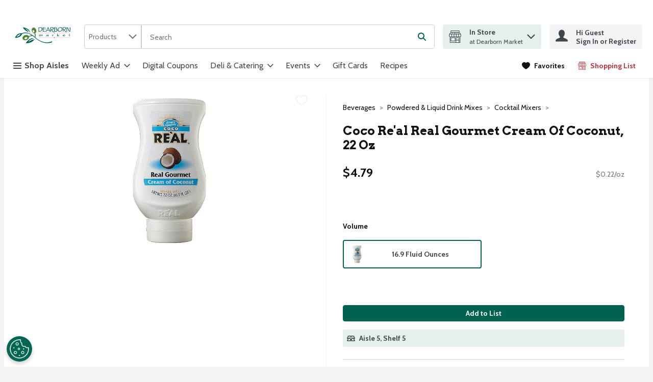

--- FILE ---
content_type: image/svg+xml
request_url: https://storage.googleapis.com/images-prs-prd-c7e7986.prs.prd.v8.commerce.mi9cloud.com/dbn/img/dbn_primary.svg
body_size: 11154
content:
<?xml version="1.0" encoding="utf-8"?>
<!-- Generator: Adobe Illustrator 24.3.0, SVG Export Plug-In . SVG Version: 6.00 Build 0)  -->
<svg version="1.1" id="DM_logo_4C" xmlns="http://www.w3.org/2000/svg" xmlns:xlink="http://www.w3.org/1999/xlink" x="0px" y="0px"
	 viewBox="0 0 389 146" style="enable-background:new 0 0 389 146;" xml:space="preserve">
<style type="text/css">
	.st0{fill:#006351;}
	.st1{fill:none;stroke:#BF2F38;stroke-width:0.6853;}
	.st2{fill:#BF2F38;}
	.st3{fill:#006351;stroke:#006351;stroke-width:0.4476;}
	.st4{fill:#FFFFFF;stroke:#00674E;stroke-width:0.4476;}
	.st5{fill:#4F8636;stroke:#4F8636;stroke-width:0.4476;}
	.st6{fill:#FFFFFF;stroke:#4F8636;stroke-width:0.4476;}
</style>
<g id="type_set">
	<g id="market">
		<path class="st0" d="M189.22,82.9c-0.89,0.12-2.5,0.33-2.84,0.39c0.06-1.46,0.09-3.17,0.09-4.58c0-0.29,0-0.68,0-1.09
			c0-0.43-0.03-0.86-0.15-1.27c-0.25-0.84-0.83-1.52-2.16-1.52c-1.26,0-2.53,0.25-3.33,0.93c-0.06,0.47-0.22,6.48-0.15,7.15
			l-2.78,0.39c0.09-1.93,0.06-5.53,0.06-6.09c0-0.49,0-1.13-0.28-1.6c-0.31-0.47-0.89-0.78-2.13-0.78c-1.26,0-2.53,0.16-3.45,0.8
			c-0.03,0.16-0.12,6.5-0.15,7.28c-0.8,0.1-2.47,0.33-2.81,0.39c0.06-1.58,0.12-5.26,0.12-6.83c0-0.84-0.15-1.97-0.49-2.75
			l2.93-0.68c0.09,0.41,0.19,0.6,0.28,1.19c1.48-0.53,2.68-0.8,3.73-0.93c1.05-0.12,1.91-0.12,2.59-0.12c1.63,0,2.31,0.19,2.37,1.19
			c2.28-1.05,4.13-1.19,5.61-1.19c2.47,0,3.15,0.74,3.15,2.38C189.44,78.01,189.34,80.43,189.22,82.9z"/>
		<path class="st0" d="M220.61,83c-1.88,0-2.9,0.16-4.75,0.16c-2.31,0-4.69-1.07-4.69-2.75c0-1.01,0.89-2.28,3.85-3.1
			c1.6-0.45,3.45-0.72,6.78-0.86c0-1.62-1.63-2.01-3.98-2.01c-1.45,0-3.42,0.88-4.22,1.87c-0.43-0.49-1.17-1.27-1.6-1.77
			c1.76-0.95,3.79-1.38,6.48-1.38c2.68,0,6.17,0.6,6.04,2.86c-0.12,2.36-0.15,4.77,0.03,7.11C223.45,83.06,221.38,83,220.61,83z
			 M221.75,77.86c-2.59-0.02-4.84,0.33-6.11,0.99c-0.74,0.39-1.3,0.86-1.3,1.4c0,1.25,1.88,1.42,3.3,1.34
			c0.65-0.04,1.39-0.16,2.37-0.16c0.55,0,1.6,0.06,1.85,0.08C221.72,80.27,221.69,79.07,221.75,77.86z"/>
		<path class="st0" d="M255.12,75c-0.68-0.25-1.36-0.21-2.25-0.04c-1.39,0.37-2.5,0.76-2.5,2.14c0,1.95-0.25,3.82-0.03,5.78
			l-2.93,0.41c0.09-1.83,0.06-4.34,0.06-6.13c0-0.99,0-2.22-0.4-3.17l3.11-0.8c0.09,0.37,0.09,0.66,0.25,1.36
			c0.65-0.31,1.3-0.62,2-0.88c0.8-0.29,1.88-0.53,3.11-0.53c0.4,0,0.77,0.04,1.14,0.19L255.12,75z"/>
		<path class="st0" d="M288.27,83.68c-3.15-1.03-5.58-2.9-8.02-4.52c-0.28,0.16-0.59,0.31-0.86,0.47c0,0.41,0.06,2.43,0.15,3.23
			l-3.18,0.43c0.18-2.78,0.22-5.51,0.22-8.22c0-2.08,0-4.17-0.31-6.29c1.2-0.19,2.31-0.33,3.55-0.53c-0.59,3.25-0.4,6.48-0.46,9.72
			c2.56-1.44,5.4-3.21,7.52-4.85c0.59,0.29,1.33,0.7,2.03,1.09c-1.36,0.92-5.36,3.33-6.44,3.95c2.31,1.77,5.43,3.62,8.6,4.6
			C290.15,83.06,289.1,83.43,288.27,83.68z"/>
		<path class="st0" d="M318.89,78.66c-1.94,0-3.98,0-5.8,0.12c0.03,2.43,2.68,3,5.06,3c1.79,0,4.01-0.47,5.67-1.27v1.75
			c-1.42,0.72-3.79,1.03-6.14,1.03c-2.44,0-4.69-0.33-5.67-0.86c-1.36-0.72-1.97-1.93-1.97-3.06c0-2.1,1.6-4.54,4.78-5.72
			c0.8-0.31,2.07-0.49,2.93-0.49c4.22,0,6.54,1.77,6.54,5.55C322.44,78.68,320.68,78.66,318.89,78.66z M317.81,74.55
			c-1.97,0-3.76,0.76-4.44,2.57c1.63,0.12,3.11,0.1,4.04,0.1c1.36,0,2.62,0,3.89-0.14C321.27,75.87,320.25,74.55,317.81,74.55z"/>
		<path class="st0" d="M353.49,74.68c-0.4,0.12-0.99,0.19-1.39,0.19c-0.99,0-1.08,0.06-1.82-0.02c0,0.47-0.03,0.86-0.03,1.32
			c0,2.2-0.06,4.48,0.22,6.72l-3.05,0.41c0.37-1.93,0.4-6.21,0.34-8.39c-0.68-0.19-1.45-0.12-1.94-0.12c-0.49,0-0.86,0.04-1.33,0.1
			c0.09-0.41,0.25-1.05,0.31-1.34c0.74-0.12,2.07-0.19,2.9-0.06c0.06-1.17-0.03-2.55-0.25-3.72l3.11-0.51
			c-0.15,1.11-0.28,3.58-0.31,4.23c0.46,0.08,1.05,0.08,1.48,0.08c0.93,0,1.6-0.16,2.22-0.37
			C353.71,73.79,353.61,74.35,353.49,74.68z"/>
	</g>
	<g id="bottom_line">
		<line class="st1" x1="165.03" y1="90.66" x2="255.23" y2="90.66"/>
		<line class="st1" x1="264.17" y1="90.66" x2="356" y2="90.66"/>
		<g>
			<path class="st2" d="M263.14,90.53c-0.55,0.41-2.45,2.14-3.23,3.22c-0.02,0.02-0.1,0-0.1,0c-0.86-1.13-2.43-2.71-3.2-3.25
				c-0.02,0-0.03-0.06-0.02-0.08c0.88-0.65,2.29-1.93,3.27-3.2c0-0.02,0.07-0.02,0.08,0c0.64,0.88,2.07,2.38,3.22,3.25
				C263.16,90.46,263.16,90.53,263.14,90.53z"/>
		</g>
	</g>
	<g id="DEARBORN">
		<path class="st0" d="M179.08,52.74c-2.67,1.25-7.04,1.82-12.37,1.82c-0.61,0-1.09,0-1.74-0.04c0.36-5.56,0.44-11.05,0.44-16.61
			c0-2.65,0-5.94-0.36-8.59c3.68,0.38,5.22-0.11,8.09-0.11c7.16,0,15.77,1.55,15.77,9.65C188.9,44.98,184.86,50.01,179.08,52.74z
			 M173.46,31.89c-1.46,0-2.95,0.04-4.81,0.49c-0.16,2.16-0.16,5.64-0.16,8.97c0,3.52,0.12,7.08,0.04,10.59
			c3.68,0,5.82-0.15,8.86-1.44c4.25-1.85,7.4-5.86,7.4-11.12C184.78,32.95,178.59,31.89,173.46,31.89z"/>
		<path class="st0" d="M208.47,54.55c-2.55-0.11-4.25-0.26-6.83-0.26c-3.52,0-7.4,0-11.04,0.23c0.61-4.28,0.53-9.08,0.53-13.39
			c0-3.71,0-8.29-0.81-11.88c2.99,0.27,6.19,0.34,9.18,0.34c2.35,0,5.01-0.08,7.32-0.45c-0.4,0.98-0.93,1.97-1.29,2.88
			c-1.9,0.11-3.88,0.11-5.05,0.11c-2.39-0.04-3.64,0-6.02-0.15c-0.08,2.38-0.04,4.69-0.04,5.49c1.29,0.19,3.44,0.23,6.91,0.23
			c2.75,0,5.66,0.15,8.41-0.19c-0.32,0.76-0.73,1.78-1.17,2.91c-1.7-0.11-3.92-0.23-6.31-0.23c-2.63,0-5.22,0.08-7.8,0.3
			c0,4.16-0.08,6.02-0.08,7.76c0,0.95-0.08,2.01,0.04,3.25c3.19,0.34,5.82,0.49,8.69,0.45c2.22,0,4.37-0.15,6.63-0.61
			C209.32,52.28,208.79,53.53,208.47,54.55z"/>
		<path class="st0" d="M232.08,54.89c-1.09-1.93-2.02-3.86-3.19-6.05h-13.34c-1.42,2.8-2.35,4.69-3.07,6.05l-3.15-0.45
			c2.79-4.5,9.26-19.49,10.8-24.48l3.96-0.83c3.52,8.63,7.56,18.77,11.69,25.05L232.08,54.89z M222.26,33.02l-0.4,0.11
			c-0.53,1.78-3.19,8.63-5.38,13.24h11.24C226.55,44,223.07,35.56,222.26,33.02z"/>
		<path class="st0" d="M255.29,59.09c-4.73-3.48-10.19-9.01-13.22-14.04c-0.73,0.08-1.5,0.19-2.47,0.23
			c-0.04,1.32-0.04,0.57-0.04,1.51c0,2.38,0.08,5.11,0.36,7.45c-0.73,0.15-1.98,0.34-3.72,0.68c0.28-4.24,0.4-9.19,0.4-13.32
			c0-2.19-0.12-7.98-0.65-12.3c1.21,0.08,2.55,0.23,3.76,0.15c2.3-0.15,4.89-0.3,6.63-0.3c2.47,0,4.57,0.15,6.75,0.95
			c1.86,0.68,2.79,2.31,2.79,4.77c0,1.59-1.21,4.12-2.43,5.26c-2.39,2.23-4.69,3.14-8.17,4.24c3.6,5.41,8.33,9.69,13.55,12.98
			C257.88,57.88,256.31,58.56,255.29,59.09z M245.55,31.59c-1.7,0-3.44,0.23-5.58,0.72c-0.12,3.14-0.36,7.26-0.36,10.52
			c0.69,0.04,1.21-0.04,1.78-0.11c1.98-0.26,5.62-1.29,8.25-3.14c1.01-0.72,2.26-2.42,2.26-3.9
			C251.9,31.66,248.02,31.59,245.55,31.59z"/>
		<path class="st0" d="M267.91,54.63c-1.98,0-4-0.3-5.98-0.3c-1.66,0-2.83,0.11-3.76,0.26c0.36-5.26,0.32-10.44,0.32-15.63
			c0-3.06-0.08-6.7-0.44-9.65c0.93,0.08,2.39,0.19,3.11,0.15c2.35-0.08,4.53-0.27,7.16-0.27c2.3,0,6.71,0.87,6.71,4.16
			c0,2.5-1.33,4.43-3.84,5.79c5.7,1.85,7.2,4.69,7.2,7.61C278.38,52.62,273.45,54.63,267.91,54.63z M266.86,31.51
			c-1.86,0-3.4,0.15-5.18,0.53c0.04,1.7,0.08,3.97,0.04,5.68c2.91,0.15,5.58,0.53,5.98,0.57c1.58-0.53,3.88-1.93,3.88-4.01
			C271.59,32,268.96,31.51,266.86,31.51z M262.81,40.29c-0.24,0-0.49,0-1.05,0.04c0,7.08-0.04,10.33,0,11.5
			c2.1-0.08,4.33,0.04,6.59,0c3.48-0.08,6.31-1.44,6.31-4.96C274.66,41.73,268.48,40.29,262.81,40.29z"/>
		<path class="st0" d="M290.39,54.93c-6.79,0-10.8-4.43-10.8-10.93c0-4.16,1.45-8.1,4.73-10.75c3.6-2.95,7.04-4.24,12.21-4.24
			c7.97,0,11.56,4.12,11.56,9.99C308.1,48.42,299.65,54.93,290.39,54.93z M294.31,32c-4.77,0-11.2,3.59-11.2,11.05
			c0,5.56,3.4,9.04,9.5,9.04c4.04,0,8.69-3.06,10.68-7.23c0.61-1.29,1.05-3.18,1.05-4.46C304.34,35.41,302.08,32,294.31,32z"/>
		<path class="st0" d="M329.25,59.09c-4.73-3.48-10.19-9.01-13.22-14.04c-0.73,0.08-1.5,0.19-2.47,0.23
			c-0.04,1.32-0.04,0.57-0.04,1.51c0,2.38,0.08,5.11,0.36,7.45c-0.73,0.15-1.98,0.34-3.72,0.68c0.28-4.24,0.4-9.19,0.4-13.32
			c0-2.19-0.12-7.98-0.65-12.3c1.21,0.08,2.55,0.23,3.76,0.15c2.3-0.15,4.89-0.3,6.63-0.3c2.47,0,4.57,0.15,6.75,0.95
			c1.86,0.68,2.79,2.31,2.79,4.77c0,1.59-1.21,4.12-2.43,5.26c-2.39,2.23-4.69,3.14-8.17,4.24c3.6,5.41,8.33,9.69,13.54,12.98
			C331.84,57.88,330.26,58.56,329.25,59.09z M319.5,31.59c-1.7,0-3.44,0.23-5.58,0.72c-0.12,3.14-0.36,7.26-0.36,10.52
			c0.69,0.04,1.21-0.04,1.78-0.11c1.98-0.26,5.62-1.29,8.25-3.14c1.01-0.72,2.26-2.42,2.26-3.9
			C325.85,31.66,321.97,31.59,319.5,31.59z"/>
		<path class="st0" d="M354.48,53.83c-1.21,0.23-4.89,0.83-6.43,1.1c-2.51-3.97-9.14-18.12-11.04-22.66l-1.17,0.53
			c-0.08,2.57-0.16,5.11-0.16,7.68c0,1.7-0.12,8.13,0.28,13.81l-3.76,0.68c0.24-4.65,0.41-9.61,0.41-14.15
			c0-3.18,0.12-7.04-0.28-10.29l6.79-1.4c3.52,7.49,6.83,15.63,11.04,22.51c0.4-0.04,0.65-0.04,0.85-0.08
			c0.24-0.04,0.4-0.08,0.73-0.19c0.28-7.15,0.36-14.15-0.12-21.49l3.68-0.83C355.25,37.03,354.8,46,354.48,53.83z"/>
	</g>
	<g id="top_line">
		<line class="st1" x1="165.03" y1="63.47" x2="255.23" y2="63.47"/>
		<line class="st1" x1="264.17" y1="63.47" x2="356" y2="63.47"/>
		<g>
			<path class="st2" d="M263.14,63.34c-0.55,0.41-2.45,2.14-3.23,3.22c-0.02,0.02-0.1,0-0.1,0c-0.86-1.13-2.43-2.71-3.2-3.25
				c-0.02,0-0.03-0.06-0.02-0.08c0.88-0.65,2.29-1.93,3.27-3.2c0-0.02,0.07-0.02,0.08,0c0.64,0.88,2.07,2.38,3.22,3.25
				C263.16,63.28,263.16,63.34,263.14,63.34z"/>
		</g>
	</g>
</g>
<g id="olive">
	<path class="st3" d="M109.74,85.24c0,0,5.98-2.97,12.52-4.43c6.55-1.46,8.74-0.03,11.82,2.53c3.08,2.56,3.95,2.76,12.54,10.28
		c8.59,7.52,28.63,22.08,51.03,27.53c22.4,5.45,45.48-0.88,45.48-0.88l2.95-8.73c0,0-1.45,1.27-3.81,2.56
		c-2.37,1.29-11.81,5.29-28.58,5.28c-16.78-0.01-27.43-4.56-41.22-11.46c-13.79-6.89-21.4-14.64-21.4-14.64l-4.67-3.62
		c0,0,0.15-0.66,0.51-2.18c0.36-1.53,1.02-4.36,0.75-11.09c-0.27-6.73-2.68-11.19-2.68-11.19s-0.52,0.31-1.27,0.58
		c-0.75,0.27-1.56,0.24-1.56,0.24s0.51,3.24,1.82,10.43c1.31,7.2-0.77,10.28-0.77,10.28s-1.4-1.35-5.73-4.76
		c-4.34-3.41-4.83-4.21-16.5-11.37c-11.67-7.17-22.05-9.59-33.21-10.14c-11.16-0.55-20.86,4.37-20.86,4.37S55.22,63.48,44,69.07
		c-11.23,5.59-18.31,22.76-18.31,22.76s1.8,0.2,5.54-0.07c3.74-0.28,8.35-0.35,20.01-4.99c11.65-4.63,16.48-18.45,16.48-18.45
		s1.13-0.89,7.56-2.83c6.43-1.95,14.15-1.53,26.39,0.18c12.24,1.71,22.87,11.31,22.87,11.31s-3.41,0.81-8.64,2.58
		c-5.24,1.77-7.34,2.88-7.34,2.88s0.47,0.42,0.73,1.05C109.55,84.12,109.74,85.24,109.74,85.24z"/>
	<path class="st4" d="M59.55,69.86c0,0-7.01-0.49-14.52,5.12c-7.51,5.6-10.58,10.86-10.58,10.86s7.33,0.1,13.93-4.56
		C54.99,76.61,59.55,69.86,59.55,69.86z"/>
	<g>
		<path class="st5" d="M109.72,86.26c0,0-1.71,14.24-14.41,18.4c-12.69,4.16-20.72,1.14-24.22-7.49
			c-3.5-8.63,5.85-18.17,12.55-20.29c6.7-2.11,14.62-2.56,19.56,0.89c4.94,3.45,5.7,5.41,5.7,5.41s0.43,0.78,0.61,1.41
			C109.75,85.46,109.72,86.26,109.72,86.26z"/>
		<path class="st6" d="M88.01,88.7c0,0-7.88,3.22-6.21,8.89c1.66,5.67,9.75,2.51,12.66,0.89c2.91-1.62,6.17-4.77,4.26-8.43
			c-1.9-3.66-7.26-2.38-8.5-1.98C88.98,88.47,88.01,88.7,88.01,88.7z"/>
	</g>
	<g>
		<path class="st5" d="M144.37,65.41c0,0,2.79-1.07,5.4-4.36c2.61-3.3,4.18-10.05,0.56-19.17c-3.62-9.12-11.65-12.14-16.35-10.71
			c-4.7,1.43-12.6,9.7-7.03,22.26c5.57,12.56,15.02,12.35,15.59,12.37C143.38,65.77,144.37,65.41,144.37,65.41z"/>
		<path class="st6" d="M132.8,45.14c0,0-4.29,3.6-1.8,9.69c2.48,6.09,5.74,5.93,8.27,4.92c2.53-1.02,2.18-6.39,0.33-10.27
			C137.74,45.6,132.8,45.14,132.8,45.14z"/>
	</g>
	<path class="st3" d="M72.48,29.21c0,0,5.72,11.91,16.43,19.23c10.7,7.32,17.04,9.72,17.04,9.72s-3.31-6.52-10.19-12.49
		c-6.88-5.97-10.73-9.17-10.08-9.02c0.65,0.15,11.8,4.59,17.81,10.36c6.01,5.77,8.17,8.34,9.78,11.25c1.62,2.91,2.3,4.9,2.3,4.9
		s-1.69-17.4-16.68-25.04C83.9,30.49,72.48,29.21,72.48,29.21z"/>
	<path class="st3" d="M137.19,94.63c0,0-13.18-2.62-26.92,7.05c-13.74,9.66-20.33,22.14-20.33,22.14s14.36,1.51,29.89-4.98
		c15.53-6.49,21.48-18.2,21.48-18.2s-11.48,1.92-20.36,6.51c-8.89,4.59-16.63,9.22-16.63,9.22s2.11-7.09,12.66-12.9
		C127.52,97.66,137.19,94.63,137.19,94.63z"/>
</g>
</svg>
